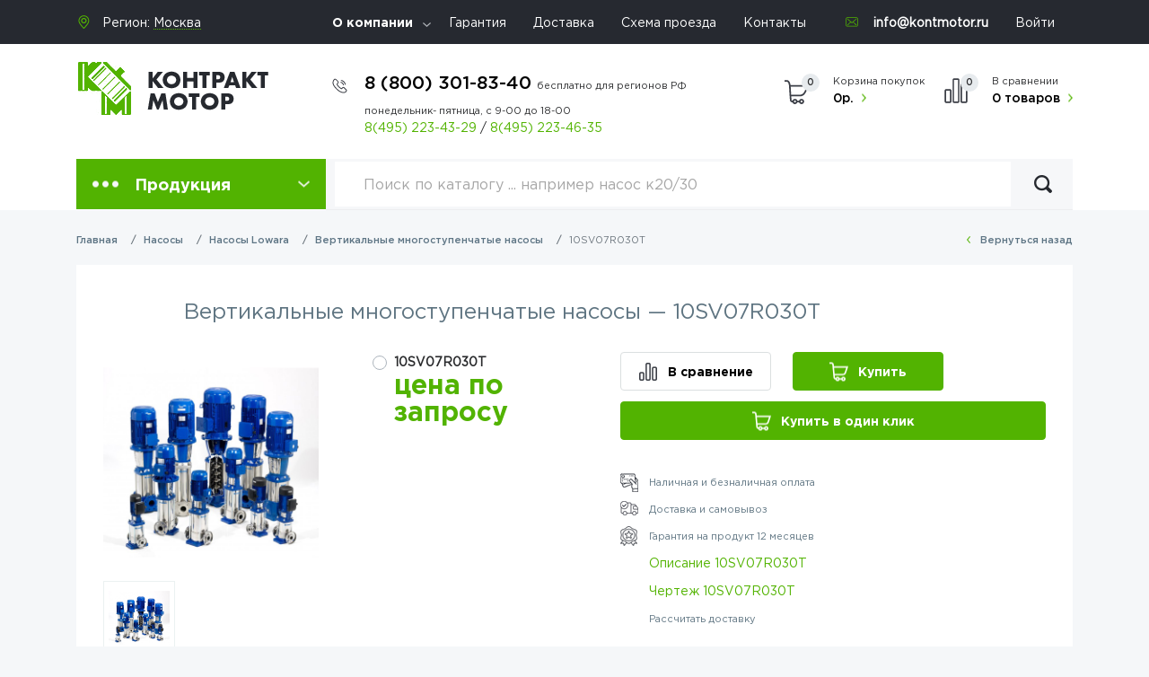

--- FILE ---
content_type: text/html; charset=UTF-8
request_url: https://kontmotor.ru/product/10sv07r030t-12381
body_size: 13448
content:
<!DOCTYPE html><html
lang="ru"><head><meta
charset="utf-8"><meta
http-equiv="X-UA-Compatible" content="IE=edge"><meta
name="viewport" content="width=device-width, initial-scale=1"><meta
name="csrf-token" content="TXC4wcjdC89bQi1iWPcQcGwFrKZhB0JuspH2gkkG"><base
href="https://kontmotor.ru"><title>Купить вертикальные многоступенчатые насосы 10SV07R030T | 10SV07R030T двигатель - 3.0 кВт, подача - 5-14 м3/ч, напор - 78-40 м оптом и в розницу</title><meta
name="keywords" content="Вертикальные многоступенчатые насосы,10SV07R030T,10SV" /><meta
name="description" content="У нас вы всегда можете купить вертикальные многоступенчатые насосы 10SV07R030T по выгодной цене.Вертикальные многоступенчатые насосы 10SV07R030T имеет следующие характеристики: двигатель - 3.0 кВт, подача - 5-14 м3/ч, напор - 78-40 м, t - -30... 120 °C" /><link
rel="canonical" href="https://kontmotor.ru/product/10sv07r030t-12381" /> <script type="application/ld+json">{"@context":"https:\/\/schema.org\/","@type":"Product","name":"\u0412\u0435\u0440\u0442\u0438\u043a\u0430\u043b\u044c\u043d\u044b\u0435 \u043c\u043d\u043e\u0433\u043e\u0441\u0442\u0443\u043f\u0435\u043d\u0447\u0430\u0442\u044b\u0435 \u043d\u0430\u0441\u043e\u0441\u044b \u2014  10SV07R030T","image":["https:\/\/kontmotor.ru\/storage\/products\/10SV.jpg"],"sku":"10SV07R030T","mpn":12381,"description":"<h2>\r\n\t\u0412\u0415\u0420\u0422\u0418\u041a\u0410\u041b\u042c\u041d\u042b\u0415 \u041c\u041d\u041e\u0413\u041e\u0421\u0422\u0423\u041f\u0415\u041d\u0427\u0410\u0422\u042b\u0415 \u041d\u0410\u0421\u041e\u0421\u042b 10SV<\/h2>\r\n<p>\r\n\t\u0412\u0435\u0440\u0442\u0438\u043a\u0430\u043b\u044c\u043d\u044b\u0435 \u043c\u043d\u043e\u0433\u043e\u0441\u0442\u0443\u043f\u0435\u043d\u0447\u0430\u0442\u044b\u0435&nbsp; \u043d\u0430\u0441\u043e\u0441\u044b \u041a\u043e\u043c\u043f\u0430\u043d\u0438\u0438 Lowara \u0441\u0435\u0440\u0438\u0438 <strong>10SV<\/strong>- \u044d\u0442\u043e \u043d\u0430\u0441\u043e\u0441\u044b \u0441 \u043d\u043e\u0440\u043c\u0430\u043b\u044c\u043d\u044b\u043c \u0432\u0441\u0430\u0441\u044b\u0432\u0430\u043d\u0438\u0435\u043c,&nbsp; \u043a\u043e\u043c\u043f\u043b\u0435\u043a\u0442\u0443\u044e\u0442\u0441\u044f&nbsp; \u0441\u0442\u0430\u043d\u0434\u0430\u0440\u0442\u043d\u044b\u043c \u044d\u043b\u0435\u043a\u0442\u0440\u043e\u0434\u0432\u0438\u0433\u0430\u0442\u0435\u043b\u0435\u043c.<\/p>\r\n<p>\r\n\t\u0413\u0438\u0434\u0440\u0430\u0432\u043b\u0438\u0447\u0435\u0441\u043a\u0430\u044f \u0447\u0430\u0441\u0442\u044c&nbsp; \u0440\u0430\u0441\u043f\u043e\u043b\u043e\u0436\u0435\u043d\u0430 \u043c\u0435\u0436\u0434\u0443 \u0432\u0435\u0440\u0445\u043d\u0435\u0439 \u043a\u0440\u044b\u0448\u043a\u043e\u0439 \u0438 \u043a\u043e\u0440\u043f\u0443\u0441\u043e\u043c \u043d\u0430\u0441\u043e\u0441\u0430 \u0438&nbsp; \u043a\u0440\u0435\u043f\u0438\u0442\u0441\u044f \u043f\u0440\u0438 \u043f\u043e\u043c\u043e\u0449\u0438&nbsp; \u0431\u043e\u043b\u0442\u043e\u0432. \u041a\u043e\u0440\u043f\u0443\u0441\u0430 \u043d\u0430\u0441\u043e\u0441\u043e\u0432&nbsp; \u043c\u043e\u0433\u0443\u0442 \u0431\u044b\u0442\u044c \u0438\u0437\u0433\u043e\u0442\u043e\u0432\u043b\u0435\u043d\u044b&nbsp; \u0432 \u0440\u0430\u0437\u043b\u0438\u0447\u043d\u043e\u043c \u0438\u0441\u043f\u043e\u043b\u043d\u0435\u043d\u0438\u0438 \u0438 \u0441 \u0440\u0430\u0437\u043d\u044b\u043c\u0438 \u0442\u0438\u043f\u0430\u043c\u0438 \u043f\u043e\u0434\u043a\u043b\u044e\u0447\u0435\u043d\u0438\u0439.<\/p>\r\n<p>\r\n\t\u042d\u0442\u043e\u0442 \u043c\u043e\u0434\u0435\u043b\u044c\u043d\u044b\u0439 \u0440\u044f\u0434 \u043e\u0442\u043b\u0438\u0447\u0430\u0435\u0442\u0441\u044f \u0432\u044b\u0441\u043e\u043a\u043e\u0439 \u043d\u0430\u0434\u0435\u0436\u043d\u043e\u0441\u0442\u044c\u044e \u0438 \u043f\u0440\u043e\u0441\u0442\u043e\u0442\u043e\u0439 \u0432 \u043e\u0431\u0441\u043b\u0443\u0436\u0438\u0432\u0430\u043d\u0438\u0438. \u0417\u0430\u043c\u0435\u043d\u0430 \u0442\u043e\u0440\u0446\u0435\u0432\u044b\u0445 \u0443\u043f\u043b\u043e\u0442\u043d\u0435\u043d\u0438\u0439 \u043f\u0440\u043e\u0438\u0437\u0432\u043e\u0434\u0438\u0442\u0441\u044f \u0431\u0435\u0437 \u0434\u0435\u043c\u043e\u043d\u0442\u0430\u0436\u0430 \u0434\u0432\u0438\u0433\u0430\u0442\u0435\u043b\u044f.<\/p>\r\n<p>\r\n\t&nbsp;<\/p>\r\n<p>\r\n\t\u041d\u0430\u0441\u043e\u0441\u044b \u0442\u0438\u043f\u0430 <strong>10VS <\/strong>&nbsp;\u043f\u0440\u0438\u0433\u043e\u0434\u043d\u044b \u0434\u043b\u044f&nbsp; \u043f\u0435\u0440\u0435\u043a\u0430\u0447\u0438\u0432\u0430\u043d\u0438\u044f \u043f\u0438\u0442\u044c\u0435\u0432\u043e\u0439 \u0432\u043e\u0434\u044b \u0432 \u0438\u0441\u043f\u043e\u043b\u043d\u0435\u043d\u0438\u0438 <strong>F, T, R, N<\/strong> \u0438 \u0438\u043c\u0435\u044e\u0442 \u0441\u043e\u043e\u0442\u0432\u0435\u0442\u0441\u0442\u0432\u0443\u044e\u0449\u0438\u0435 \u0441\u0435\u0440\u0442\u0438\u0444\u0438\u043a\u0430\u0442\u044b. \u0421\u0415\u0420\u0418\u042f&nbsp; <strong>10SV- <\/strong>\u0420\u0430\u0431\u043e\u0447\u0430\u044f \u0447\u0430\u0441\u0442\u044c \u043d\u0430\u0441\u043e\u0441\u043e\u0432&nbsp; \u043f\u043e\u043b\u043d\u043e\u0441\u0442\u044c\u044e&nbsp; \u0438\u0437 \u043d\u0435\u0440\u0436\u0430\u0432\u0435\u044e\u0449\u0435\u0439 \u0441\u0442\u0430\u043b\u0438:<\/p>\r\n<h3>\r\n\t\u0412\u0438\u0434\u044b \u0438\u0441\u043f\u043e\u043b\u043d\u0435\u043d\u0438\u044f \u043d\u0430\u0441\u043e\u0441\u043e\u0432:<\/h3>\r\n<ul class=\"spisok\">\r\n\t<li>\r\n\t\t\u041c\u0430\u043a\u0441\u0438\u043c\u0430\u043b\u044c\u043d\u0430\u044f <strong>\u043f\u0440\u043e\u0438\u0437\u0432\u043e\u0434\u0438\u0442\u0435\u043b\u044c\u043d\u043e\u0441\u0442\u044c<\/strong> \u043d\u0430\u0441\u043e\u0441\u043e\u0432 \u0441\u0435\u0440\u0438\u0438 <strong>10SV<\/strong> \u0434\u043e <strong>14 \u043c3\/\u0447<\/strong><\/li>\r\n\t<li>\r\n\t\t<strong>\u041d\u0430\u043f\u043e\u0440<\/strong> \u0434\u043e <strong>241 \u043c<\/strong>.<\/li>\r\n\t<li>\r\n\t\t<strong>\u0422\u0435\u043c\u043f\u0435\u0440\u0430\u0442\u0443\u0440\u0430<\/strong> \u043f\u0435\u0440\u0435\u043a\u0430\u0447\u0438\u0432\u0430\u0435\u043c\u043e\u0439 \u0441\u0440\u0435\u0434\u044b \u0434\u043b\u044f \u0441\u0442\u0430\u043d\u0434\u0430\u0440\u0442\u043d\u043e\u0433\u043e&nbsp; \u0438\u0441\u043f\u043e\u043b\u043d\u0435\u043d\u0438\u044f&nbsp; \u043e\u0442 -<strong>30&deg;C<\/strong><strong> \u0434\u043e +120&deg;C<\/strong><\/li>\r\n\t<li>\r\n\t\t<strong>\u0420\u0430\u0431\u043e\u0447\u0435\u0435 \u0434\u0430\u0432\u043b\u0435\u043d\u0438\u0435<\/strong> \u0443&nbsp; \u043c\u043e\u0434\u0435\u043b\u044c\u043d\u043e\u0433\u043e \u0440\u044f\u0434\u0430 <strong>10SV<\/strong> \u043e\u0442&nbsp; <strong>16<\/strong> \u0434\u043e<strong> 25<\/strong>&nbsp; \u0431\u0430\u0440 \u0432 \u0437\u0430\u0432\u0438\u0441\u0438\u043c\u043e\u0441\u0442\u0438 \u043e\u0442 \u0442\u0438\u043f\u0430 \u0444\u043b\u0430\u043d\u0446\u0430.\r\n\t\t<ul class=\"spisok\">\r\n\t\t\t<li>\r\n\t\t\t\t<strong>F <\/strong>- \u043a\u0440\u0443\u0433\u043b\u044b\u0435 \u0444\u043b\u0430\u043d\u0446\u044b,&nbsp; \u043f\u0430\u0442\u0440\u0443\u0431\u043a\u0438 \u0440\u0430\u0441\u043f\u043e\u043b\u043e\u0436\u0435\u043d\u044b \u043d\u0430 \u043e\u0434\u043d\u043e\u0439 \u043b\u0438\u043d\u0438\u0438 (&laquo;\u0438\u043d-\u043b\u0430\u0439\u043d&raquo;)<\/li>\r\n\t\t\t<li>\r\n\t\t\t\t<strong>T <\/strong>- \u043e\u0432\u0430\u043b\u044c\u043d\u044b\u0435 \u0444\u043b\u0430\u043d\u0446\u044b, \u0432\u0441\u0430\u0441\u044b\u0432\u0430\u044e\u0449\u0438\u0439 \u0438 \u043d\u0430\u043f\u043e\u0440\u043d\u044b\u0439 \u043f\u0430\u0442\u0440\u0443\u0431\u043a\u0438 \u0440\u0430\u0441\u043f\u043e\u043b\u043e\u0436\u0435\u043d\u044b \u043d\u0430 \u043e\u0434\u043d\u043e\u0439 \u043b\u0438\u043d\u0438\u0438 (&laquo;\u0438\u043d-\u043b\u0430\u0439\u043d&raquo;)<\/li>\r\n\t\t\t<li>\r\n\t\t\t\t<strong>R - <\/strong>\u043a\u0440\u0443\u0433\u043b\u044b\u0435 \u0444\u043b\u0430\u043d\u0446\u044b, \u043d\u0430\u043f\u043e\u0440\u043d\u044b\u0439 \u043f\u0430\u0442\u0440\u0443\u0431\u043e\u043a \u0440\u0430\u0441\u043f\u043e\u043b\u043e\u0436\u0435\u043d \u043d\u0430\u0434 \u0432\u0441\u0430\u0441\u044b\u0432\u0430\u044e\u0449\u0438\u043c, \u0441 4 \u0440\u0435\u0433\u0443\u043b\u0438\u0440\u0443\u044e\u0449\u0438\u043c\u0438\u0441\u044f \u043f\u043e\u0437\u0438\u0446\u0438\u044f\u043c\u0438<\/li>\r\n\t\t\t<li>\r\n\t\t\t\t<strong>N - <\/strong>&nbsp;\u043a\u0440\u0443\u0433\u043b\u044b\u0435 \u0444\u043b\u0430\u043d\u0446\u044b, \u0432\u0441\u0430\u0441\u044b\u0432\u0430\u044e\u0449\u0438\u0439 \u0438 \u043d\u0430\u043f\u043e\u0440\u043d\u044b\u0439 \u043f\u0430\u0442\u0440\u0443\u0431\u043a\u0438 \u0440\u0430\u0441\u043f\u043e\u043b\u043e\u0436\u0435\u043d\u044b \u043d\u0430 \u043e\u0434\u043d\u043e\u0439 \u043b\u0438\u043d\u0438\u0438 (&laquo;\u0438\u043d-\u043b\u0430\u0439\u043d&raquo;)<\/li>\r\n\t\t\t<li>\r\n\t\t\t\t<strong>V-<\/strong>&nbsp; \u043c\u0443\u0444\u0442\u044b \u0442\u0438\u043f\u0430 Victaulic, \u0432\u0441\u0430\u0441\u044b\u0432\u0430\u044e\u0449\u0438\u0439 \u0438 \u043d\u0430\u043f\u043e\u0440\u043d\u044b\u0439 \u043f\u0430\u0442\u0440\u0443\u0431\u043a\u0438 \u0440\u0430\u0441\u043f\u043e\u043b\u043e\u0436\u0435\u043d\u044b \u043d\u0430 \u043e\u0434\u043d\u043e\u0439 \u043b\u0438\u043d\u0438\u0438 (&laquo;\u0438\u043d-\u043b\u0430\u0439\u043d&raquo;)<\/li>\r\n\t\t\t<li>\r\n\t\t\t\t<strong>C-<\/strong> \u043c\u0443\u0444\u0442\u044b \u0442\u0438\u043f\u0430 Clamp (DIN 32676), \u0432\u0441\u0430\u0441\u044b\u0432\u0430\u044e\u0449\u0438\u0439 \u0438 \u043d\u0430\u043f\u043e\u0440\u043d\u044b\u0439 \u043f\u0430\u0442\u0440\u0443\u0431\u043a\u0438 \u0440\u0430\u0441\u043f\u043e\u043b\u043e\u0436\u0435\u043d\u044b \u043d\u0430 \u043e\u0434\u043d\u043e\u0439 \u043b\u0438\u043d\u0438\u0438 (&laquo;\u0438\u043d-\u043b\u0430\u0439\u043d&raquo;)<\/li>\r\n\t\t\t<li>\r\n\t\t\t\t<strong>K-<\/strong>&nbsp; \u0440\u0435\u0437\u044c\u0431\u043e\u0432\u044b\u0435 \u043c\u0443\u0444\u0442\u044b (DIN 11851), \u0432\u0441\u0430\u0441\u044b\u0432\u0430\u044e\u0449\u0438\u0439 \u0438 \u043d\u0430\u043f\u043e\u0440\u043d\u044b\u0439 \u043f\u0430\u0442\u0440\u0443\u0431\u043a\u0438 \u0440\u0430\u0441\u043f\u043e\u043b\u043e\u0436\u0435\u043d\u044b \u043d\u0430 \u043e\u0434\u043d\u043e\u0439 \u043b\u0438\u043d\u0438\u0438 (&laquo;\u0438\u043d-\u043b\u0430\u0439\u043d&raquo;)<\/li>\r\n\t\t<\/ul>\r\n\t<\/li>\r\n<\/ul>\r\n","review":{"@type":"Review","reviewRating":{"@type":"Rating","ratingValue":"5","bestRating":"5"},"author":{"@type":"Person","name":"Dmitrii"}},"aggregateRating":{"@type":"AggregateRating","ratingValue":4.8,"reviewCount":857},"shippingDetails":{"@type":"OfferShippingDetails","shippingRate":{"@type":"MonetaryAmount","value":1000,"currency":"RUB"},"shippingDestination":{"@type":"DefinedRegion","addressCountry":"RU"},"deliveryTime":{"@type":"ShippingDeliveryTime","handlingTime":{"@type":"QuantitativeValue","minValue":0,"maxValue":1,"unitCode":"DAY"},"transitTime":{"@type":"QuantitativeValue","minValue":1,"maxValue":5,"unitCode":"DAY"}}},"offers":[{"@type":"Offer","url":"https:\/\/kontmotor.ru\/product\/10sv07r030t-12381","priceCurrency":"RUB","price":0,"priceValidUntil":"2026-01-19","itemCondition":"https:\/\/schema.org\/UsedCondition","availability":"https:\/\/schema.org\/InStock"}],"hasMerchantReturnPolicy":{"@type":"MerchantReturnPolicy","applicableCountry":"RUB","returnPolicyCategory":"https:\/\/schema.org\/MerchantReturnFiniteReturnWindow","merchantReturnDays":60,"returnMethod":"https:\/\/schema.org\/ReturnByMail","returnFees":"https:\/\/schema.org\/ReturnShippingFees","returnShippingFeesAmount":{"@type":"MonetaryAmount","value":1000,"currency":"RUB"}}}</script> <link
href="/css/font.css" rel="stylesheet" async><link
href="/css/app.min.css" rel="stylesheet" async> <script src="/js/intersection-observer.js" async></script> <link
href="/favicon.ico" rel="icon"          type="image/x-icon" /><link
href="/favicon.ico" rel="shortcut icon" type="image/x-icon" /><link
rel="apple-touch-icon" sizes="120x120" href="/favicon.png">
 <script type="text/javascript" async rel="preconnect">dashamail=window.dashamail||function(){dashamail.queue.push(arguments);};dashamail.queue=dashamail.queue||[];dashamail('create');</script> <script src="https://directcrm.dashamail.com/scripts/v2/tracker.js" async rel="preconnect"></script>  <script type="text/javascript">var _tmr=window._tmr||(window._tmr=[]);_tmr.push({id:"3382245",type:"pageView",start:(new Date()).getTime()});(function(d,w,id){if(d.getElementById(id))return;var ts=d.createElement("script");ts.type="text/javascript";ts.async=true;ts.id=id;ts.src="https://top-fwz1.mail.ru/js/code.js";var f=function(){var s=d.getElementsByTagName("script")[0];s.parentNode.insertBefore(ts,s);};if(w.opera=="[object Opera]"){d.addEventListener("DOMContentLoaded",f,false);}else{f();}})(document,window,"tmr-code");</script> <noscript><div><img
src="https://top-fwz1.mail.ru/counter?id=3382245;js=na" style="position:absolute;left:-9999px;" alt="Top.Mail.Ru" /></div></noscript></head><body><header
class="header"><div
class="head-top"><div
class="container"><div
class="row"><div
class="col-lg-3"><div
class="sity-sel">
Регион: <select
class="region" data-jcf='{"wrapNative": false, "wrapNativeOnMobile": false}'><option
value="moskva">Москва</option><option
value="moskva-oblast">Московская область</option>  </select></div></div><div
class="col-lg-6">
<noindex><ul
class="top-nav"><li
class="has-menu">
<a
href="/page/o-kompanii">О компании</a><ul><li>
<a
href="/page/faq">Вопросы и Ответы</a></li><li>
<a
href="/news/">Новости</a></li><li>
<a
href="/articles/">Статьи</a></li><li>
<a
href="/page/nashi-sertifikaty">Наши сертификаты</a></li><li>
<a
href="/page/sertifikaty">Дилерские сертификаты</a></li><li>
<a
href="/page/vakansii">Вакансии</a></li><li>
<a
href="/page/rekvizity/">Реквизиты</a></li><li>
<a
href="/page/payments/">Способы оплаты</a></li></ul></li><li><a
href="/page/garantii">Гарантия</a></li><li><a
href="/page/dostavka">Доставка</a></li><li><a
href="/page/contacts" onclick="ym(10000, 'reachGoal', 'target'); return true ">Схема проезда</a></li><li><a
href="/page/contacts" onclick="ym(10000, 'reachGoal', 'target'); return true ">Контакты</a></li></ul>
</noindex></div><div
class="col-lg-3">
<noindex><ul
class="top-nav"><li><div
class="email"><a
href="mailto:info@kontmotor.ru"> info@kontmotor.ru</a></div></li><li><a
href="https://kontmotor.ru/login">Войти</a></li></ul>
</noindex></div></div></div></div><div
class="head-mdl"><div
class="container"><div
class="row"><div
class="col-lg-3 col-md-12 col-sm-4 col-5">
<a
href="/" class="logo"><img
src="images/logo.png" alt=""></a></div><div
class="col-lg-9 col-md-12 col-sm-8 col-7"><div
class="head-in"><div
class="phone"><div
class="nums">
<a
href="tel:+78003018340">8 (800) 301-83-40 <span
class="time-h">бесплатно для регионов РФ</span></a></div>
<span
class="time">
понедельник- пятница, с 9-00 до 18-00
</span>
<span
class="dop-phone">
<a
href="tel:+74952234329">8(495) 223-43-29</a>
<span
class="sep">/</span>
<a
href="tel:+74952234635">8(495) 223-46-35</a>
</span></div><div
class="right-head">
<a
class="cart"> <span
class="qty">0</span> <span>Корзина покупок</span> <strong>0р.</strong> </a>
<a
class="compare"> <span
class="qty">0</span> <span>В сравнении</span> <strong>0 товаров</strong> </a></div>
<button
class="nav-ico">
<span></span>
<span></span>
<span></span>
</button><div
class="backdrop"></div></div></div></div></div></div><div
class="head-btm"><div
class="container"><div
class="menu-box">
<button
class="drop-btn" type="button" id="dropdownMenuButton" data-toggle="dropdown" aria-haspopup="true" aria-expanded="false">Продукция</button><div
class="dropdown-menu" aria-labelledby="dropdownMenuButton"><ul
class="drop-list"><li> <a
href="https://kontmotor.ru/category/elektrodvigateli">Электродвигатели</a><div
class="drop"><div
class="drop-inner"> <noindex><ul><li><a
href="https://kontmotor.ru/category/obschepromyshlennye">Общепромышленные электродвигатели</a></li><li><a
href="https://kontmotor.ru/category/vzryvozaschischennye">Взрывозащищенные электродвигатели</a></li><li><a
href="https://kontmotor.ru/category/kranovye">Крановые электродвигатели</a></li><li><a
href="https://kontmotor.ru/category/odnofaznye">Однофазные электродвигатели</a></li><li><a
href="https://kontmotor.ru/category/siemens">Электродвигатели Siemens</a></li><li><a
href="https://kontmotor.ru/category/dvigateliome">Общепромышленные электродвигатели  OME</a></li><li><a
href="https://kontmotor.ru/category/standart-din">Общепромышленные электродвигатели стандарта DIN</a></li><li><a
href="https://kontmotor.ru/category/s-tormozom">Электродвигатели с тормозом</a></li><li><a
href="https://kontmotor.ru/category/so-stepenyu-zaschity-ip23">Электродвигатели со степенью защиты IP23</a></li><li><a
href="https://kontmotor.ru/category/mnogoskorostnye">Многоскоростные электродвигатели</a></li><li><a
href="https://kontmotor.ru/category/povish-skolgenie">Электродвигатели с повышенным скольжением</a></li><li><a
href="https://kontmotor.ru/category/visokovoltnie">Высоковольтные электродвигатели</a></li><li><a
href="https://kontmotor.ru/category/s-udlinennym-valom">Электродвигатели с удлиненным валом</a></li><li><a
href="https://kontmotor.ru/category/rolgangovye">Рольганговые электродвигатели</a></li><li><a
href="https://kontmotor.ru/category/franklin">Электродвигатели Franklin (погружные)</a></li><li><a
href="https://kontmotor.ru/category/transformatornye-elektrodvigateli">Электродвигатели для охлаждения трансформаторов</a></li><li><a
href="https://kontmotor.ru/category/ptichnye-elektrodvigateli">Электродвигатели для привода осевых вентиляторов (птичники)</a></li><li><a
href="https://kontmotor.ru/category/bloki-nezavisimogo-ohlazhdeniya-elektrodvigatelej">Блоки независимого охлаждения электродвигателей</a></li><li><a
href="https://kontmotor.ru/category/postoyannogo-toka">Электродвигатели постоянного тока</a></li></ul> </noindex></div></div></li><li> <a
href="https://kontmotor.ru/category/nasosy">Насосы</a><div
class="drop"><div
class="drop-inner"> <noindex><ul><li><a
href="https://kontmotor.ru/category/konsolnye">Консольные насосы (К)</a></li><li><a
href="https://kontmotor.ru/category/konsolnomonoblochnye">Консольно-моноблочные насосы (КМ)</a></li><li><a
href="https://kontmotor.ru/category/tsirkulyatsionnye-nasosy-lm">Циркуляционные насосы (ЛМ)</a></li><li><a
href="https://kontmotor.ru/category/tsirkulyatsionnye-nasosy-kml">Циркуляционные насосы (КМЛ)</a></li><li><a
href="https://kontmotor.ru/category/tsirkulyatsionnye">Циркуляционные насосы (ЦНЛ)</a></li><li><a
href="https://kontmotor.ru/category/gorizontalnye">Горизонтальные насосы (Д, 1Д, 4Д)</a></li><li><a
href="https://kontmotor.ru/category/gorizontalnyeddv">Горизонтальные насосы двустороннего входа VIPOM</a></li><li><a
href="https://kontmotor.ru/category/gorizontalnie-mnogostupenchatie-nasosi">Горизонтальные многоступенчатые насосы (ЦН)</a></li><li><a
href="https://kontmotor.ru/category/sektsionnye">Секционные насосы (ЦНС, ЦНСГ)</a></li><li><a
href="https://kontmotor.ru/category/sektsionnye-vertikalnye">Секционные насосы вертикальные (ЦНС, ЦНСГ ЦВС)</a></li><li><a
href="https://kontmotor.ru/category/pogruzhnye">Скважинные насосы (ЭЦВ)</a></li><li><a
href="https://kontmotor.ru/category/drenaznue">Дренажные погружные насосы ГНОМ</a></li><li><a
href="https://kontmotor.ru/category/drenazhnye-samovsasyvayuschie-poverhnostnye-nasosy-ans">Дренажные поверхностные насосы (АНС, С)</a></li><li><a
href="https://kontmotor.ru/category/vihrevye">Вихревые насосы (ВК, ВКС)</a></li><li><a
href="https://kontmotor.ru/category/fekalnye">Фекальные насосы  (сточно-массные СМ)</a></li><li><a
href="https://kontmotor.ru/category/fekalnopogruzhnye">Фекально-погружные насосы (НПК, ЦМК, ЦМФ)</a></li><li><a
href="https://kontmotor.ru/category/fekalnye-stochnodinamicheskie-nasosy">Фекальные насосы  (сточно-динамические СД, СДВ)</a></li><li><a
href="https://kontmotor.ru/category/maslo">Маслонасосы (шестеренные насосы Ш, НМШ, НМШФ)</a></li><li><a
href="https://kontmotor.ru/category/bitumnye-nasosy">Битумные насосы (ДС, НМШГ)</a></li><li><a
href="https://kontmotor.ru/category/kondensatnye">Конденсатные насосы (КС, КСВ)</a></li><li><a
href="https://kontmotor.ru/category/neftyanye">Нефтяные насосы (НК, НПС, ЦН, НДв, НДс, К, КМ, 4НК, 5НК, 6НК, ПДН)</a></li><li><a
href="https://kontmotor.ru/category/vakuumnye">Вакуумные насосы (АВЗ, ВВН, НВР, НВЗ)</a></li><li><a
href="https://kontmotor.ru/category/benzinovye">Бензиновые насосы (АСВН, СВН, АСЦЛ, СЦЛ, СЦН)</a></li><li><a
href="https://kontmotor.ru/category/pitatelnye">Питательные насосы (ПЭ, АН, ЦВК)</a></li><li><a
href="https://kontmotor.ru/category/peskovye">Песковые насосы (ПВП, ПРПВ, ПР, ПБ)</a></li><li><a
href="https://kontmotor.ru/category/pischevye">Пищевые насосы (ОНЦ, СНЦ, СНЦЕ)</a></li><li><a
href="https://kontmotor.ru/category/germetichnye">Герметичные насосы (ЦГ)</a></li><li><a
href="https://kontmotor.ru/category/vintovye">Винтовые насосы (А, Н, ВГ)</a></li><li><a
href="https://kontmotor.ru/category/dozirovochnye-nasosy">Дозировочные насосы</a></li><li><a
href="https://kontmotor.ru/category/parovye">Паровые насосы (ПДВ, ПДГ)</a></li><li><a
href="https://kontmotor.ru/category/himicheskie">Химические насосы (Х, АХ, ХО)</a></li><li><a
href="https://kontmotor.ru/category/hm-i-hms">Химические насосы (ХМ, ХМС)</a></li><li><a
href="https://kontmotor.ru/category/spetsialnye">Специальные насосы (НКу, КГВ)</a></li><li><a
href="https://kontmotor.ru/category/nasosnye-stantsii">Насосные станции</a></li><li><a
href="https://kontmotor.ru/category/grundfos">Насосы Grundfos</a></li><li><a
href="https://kontmotor.ru/category/calpeda">Насосы Calpeda</a></li><li><a
href="https://kontmotor.ru/category/pedrollo">Насосы Pedrollo</a></li><li><a
href="https://kontmotor.ru/category/lowara">Насосы Lowara</a></li><li><a
href="https://kontmotor.ru/category/wilo">Насосы WILO</a></li><li><a
href="https://kontmotor.ru/category/nasosy-cnp">Насосы CNP</a></li><li><a
href="https://kontmotor.ru/category/aksessuary">Аксессуары</a></li></ul> </noindex></div></div></li><li> <a
href="https://kontmotor.ru/category/ventilyatory">Вентиляторы</a><div
class="drop"><div
class="drop-inner"> <noindex><ul><li><a
href="https://kontmotor.ru/category/tsentrobezhnye-nizkogo-davleniya">Радиальные вентиляторы низкого давления</a></li><li><a
href="https://kontmotor.ru/category/tsentrobezhnye-srednego-davleniya">Радиальные вентиляторы среднего давления</a></li><li><a
href="https://kontmotor.ru/category/radialnye-vysokogo-davleniya">Радиальные вентиляторы высокого давления</a></li><li><a
href="https://kontmotor.ru/category/radialnye-pylevye">Пылевые вентиляторы</a></li><li><a
href="https://kontmotor.ru/category/kryshnye">Крышные вентиляторы</a></li><li><a
href="https://kontmotor.ru/category/osevye">Осевые вентиляторы</a></li><li><a
href="https://kontmotor.ru/category/dymoudalenie">Вентиляторы для дымоудаления</a></li><li><a
href="https://kontmotor.ru/category/dymososy">Дымососы</a></li><li><a
href="https://kontmotor.ru/category/vibroizolyatory">Виброизоляторы</a></li><li><a
href="https://kontmotor.ru/category/osevye-ventilyatory-podpora">Осевые вентиляторы подпора</a></li></ul> </noindex></div></div></li><li> <a
href="https://kontmotor.ru/category/avtomatika">Автоматика</a><div
class="drop"><div
class="drop-inner"> <noindex><ul><li><a
href="https://kontmotor.ru/category/chastotnye-preobrazovateli">Частотные преобразователи</a></li><li><a
href="https://kontmotor.ru/category/enkoders">Энкодеры</a></li><li><a
href="https://kontmotor.ru/category/ustrojstva-plavnogo-puska">Устройства плавного пуска</a></li><li><a
href="https://kontmotor.ru/category/azd">Модульная автоматика</a></li><li><a
href="https://kontmotor.ru/category/stantsii-upravleniya-i-zaschity">Станции управления и защиты</a></li></ul> </noindex></div></div></li><li> <a
href="https://kontmotor.ru/category/motor-reduktor">Мотор-редукторы</a><div
class="drop"><div
class="drop-inner"> <noindex><ul><li><a
href="https://kontmotor.ru/category/chervyachnie-motror-reduktori">Червячные</a></li><li><a
href="https://kontmotor.ru/category/Soosno-cilindricheskie-motror-reduktori">Соосно-цилиндрические</a></li><li><a
href="https://kontmotor.ru/category/konichesko-cilindricheskie-motror-reduktori">Коническо-цилиндрические</a></li><li><a
href="https://kontmotor.ru/category/Plosko-cilindricheskie-motror-reduktori">Плоско-цилиндрические</a></li><li><a
href="https://kontmotor.ru/category/planetarnie-motror-reduktori">Планетарные</a></li></ul> </noindex></div></div></li><li> <a
href="https://kontmotor.ru/category/teplotehnika">Теплотехника</a><div
class="drop"><div
class="drop-inner"> <noindex><ul><li><a
href="https://kontmotor.ru/category/vodopodogrevateli">Водоподогреватели</a></li><li><a
href="https://kontmotor.ru/category/kalorifery">Калориферы</a></li></ul> </noindex></div></div></li><li> <a
href="https://kontmotor.ru/category/vibrooborudovanie">Виброоборудование</a><div
class="drop"><div
class="drop-inner"> <noindex><ul><li><a
href="https://kontmotor.ru/category/glubinnye">Глубинные вибраторы (ИВ, ЭВ)</a></li><li><a
href="https://kontmotor.ru/category/obschego-naznacheniya">Вибраторы площадочные  (ИВ, ЭВ)</a></li><li><a
href="https://kontmotor.ru/category/vibrosita">Вибросита</a></li><li><a
href="https://kontmotor.ru/category/vibropogruzhateli">Вибропогружатели</a></li><li><a
href="https://kontmotor.ru/category/Vibrorejki">Виброрейки</a></li><li><a
href="https://kontmotor.ru/category/vibrostoly">Вибростолы</a></li><li><a
href="https://kontmotor.ru/category/vibropliti">Виброплиты</a></li></ul> </noindex></div></div></li><li> <a
href="https://kontmotor.ru/category/homuty">Хомуты ремонтные</a><div
class="drop"><div
class="drop-inner"> <noindex><ul><li><a
href="https://kontmotor.ru/category/homut-remontnyj-dvuhstoronnij-shtampovannyj-stal-20">Хомут ремонтный двухсторонний штампованный (сталь 20)</a></li><li><a
href="https://kontmotor.ru/category/homut-remontnyj-odnostoronnij-nerzhaveyuschij-svertnaya-mufra">Хомут ремонтный односторонний нержавеющий (свертная муфта)</a></li><li><a
href="https://kontmotor.ru/category/chugun">Хомут ремонтный двухсоставной (чугун)</a></li><li><a
href="https://kontmotor.ru/category/mufty-soedinitelnye-drk">Муфты соединительные ДРК</a></li><li><a
href="https://kontmotor.ru/category/mufty-soedinitelnye-flantsevye-pfrk">Муфты соединительные фланцевые ПФРК</a></li><li><a
href="https://kontmotor.ru/category/homuty-ekko-fiks">Хомуты ЭККО ФИКС</a></li><li><a
href="https://kontmotor.ru/category/homuty-ekko-clip">Хомуты ЭККО КЛИП</a></li><li><a
href="https://kontmotor.ru/category/homut-remontnyj-stalnoj-otsinkovannyj-tipa-krab">Хомут ремонтный стальной оцинкованный типа Краб</a></li></ul> </noindex></div></div></li></ul></div></div><div
class="search"><form
action="https://kontmotor.ru/search" method="get">
<input
type="hidden" name="searchid" value="2380211"/>
<input
type="hidden" name="l10n" value="ru"/>
<input
type="hidden" name="reqenc" value=""/><style type="text/css">.ya-page_js_yes .ya-site-form_inited_no{display:none}</style> <script type="text/javascript">(function(w,d,c){var s=d.createElement('script'),h=d.getElementsByTagName('script')[0],e=d.documentElement;if((' '+e.className+' ').indexOf(' ya-page_js_yes ')===-1){e.className+=' ya-page_js_yes';}s.type='text/javascript';s.async=true;s.charset='utf-8';s.src=(d.location.protocol==='https:'?'https:':'http:')+'//site.yandex.net/v2.0/js/all.js';h.parentNode.insertBefore(s,h);(w[c]||(w[c]=[])).push(function(){Ya.Site.Form.init()})})(window,document,'yandex_site_callbacks');</script> <div
class="form-group"><input
type="search" name="text" placeholder="Поиск по каталогу ... например насос к20/30" value="" class="form-control"></div>
<button
class="search-btn" onclick="this.form.submit();"></button></form></div></div></div></header><div
class="sticky-header"><div
class="container"><div
class="row"><div
class="col-lg-4"><ul
class="top-nav"><li><div
class="email"><a
href="mailto:info@kontmotor.ru"> info@kontmotor.ru</a></div></li></ul></div><div
class="col-lg-5"><div
class="phone"><div
class="nums"><a
href="tel:+78003018340">8 (800) 301-83-40</a>
<span
class="sep">/</span>
<a
href="tel:+74952234329">8(495) 223-43-29</a></div></div></div><div
class="col-lg-3"><div
class="right-head">
<a
class="cart"> <span
class="qty">0</span> </a>
<a
class="compare"> <span
class="qty">0</span> </a></div></div></div></div></div><main
class="main"><div
class="container"><div
class="main-navigation"><ul
class="breadcrumbs"><li
class="breadcrumb-item"><a
href="https://kontmotor.ru">Главная</a></li><li
class="breadcrumb-item"><a
href="https://kontmotor.ru/category/nasosy">Насосы</a></li><li
class="breadcrumb-item"><a
href="https://kontmotor.ru/category/lowara">Насосы Lowara</a></li><li
class="breadcrumb-item"><a
href="https://kontmotor.ru/category/vertikalnye-mnogostupenchatye-nasosy-lowara">Вертикальные многоступенчатые насосы</a></li><li
class="breadcrumb-item active">10SV07R030T</li></ul><div
class="btn-box"> <a
href="javascript:history.back();" class="back">Вернуться назад</a></div></div><div
class="product-box"><div
class="line"><div
class="main-title"><h1>Вертикальные многоступенчатые насосы —  10SV07R030T</h1></div><div
class="view-product"><div
class="row"><div
class="col-lg-3"><div
class="img-box"><div
class="slider-for"><div
data-index="8967"><a
href="https://kontmotor.ru/storage/products/10SV.jpg" data-fancybox="gallery"><img
src="https://kontmotor.ru/storage/products/10SV.jpg" alt="Вертикальные многоступенчатые насосы Lowara 10SV" title="Вертикальные многоступенчатые насосы Lowara 10SV" id="full_image_8967" loading="lazy"></a></div></div><div
class="thumbs"><ul
class="slider-nav"><div><span><img
src="https://kontmotor.ru/storage/products/10SV.jpg" alt="Вертикальные многоступенчатые насосы Lowara 10SV" title="Вертикальные многоступенчатые насосы Lowara 10SV" id="thumb_image_8967" loading="lazy"></a></div></ul></div></div></div><div
class="col-lg-9"><div
class="descript-part"><form
action="https://kontmotor.ru/addtocartvar" method="POST" id="addvariant" name="addvariant"><div
class="top-part"><div
class="price-box" >
<input
type="hidden" name="_token" value="TXC4wcjdC89bQi1iWPcQcGwFrKZhB0JuspH2gkkG"><div
class="custom-control custom-radio">
<input
type="radio" data-foto="" class="custom-control-input" id="variant_13274" required name="variant_id" value="13274">
<label
class="custom-control-label" for="variant_13274">10SV07R030T</label><div
class="price" id="variant_price_13274">
цена по запросу</div></div></div><div
class="btn-box">
<noindex>
<a
class="compare-btn btn" href="https://kontmotor.ru/addtocomparison/12381"><span>В сравнение</span></a>
<a
class="buy-product btn" href="https://kontmotor.ru/addtocart/13274"><span>Купить</span></a><div>
<a
class="buy-product btn" style="width: 100% !important;" href="#OneClickTrading" data-toggle="modal" data-target="#OneClickTrading"><span>Купить в один клик</span></a></div><div><div
class="oplata">Наличная и безналичная оплата</div><div
class="dostavka">Доставка и самовывоз</div><div
class="guarantee">Гарантия на продукт 12 месяцев</div>
</noindex><div
class="item"><a
href="https://kontmotor.ru/product/10sv07r030t-12381#opis">Описание 10SV07R030T</a></div><div
class="item"><a
href="https://kontmotor.ru/product/10sv07r030t-12381#sxema">Чертеж 10SV07R030T</a></div><div
class="item">
Рассчитать доставку<iframe
src="https://widgets.dellin.ru/calculator?group1=hide&group3=hide&group4=hide&derival_point=7700000000000000000000000&derival_to_door=on&arrival_to_door=on&sized_weight=5&sized_volume=0.05&disabled_calculation=off&links.creator=hide&links.services=hide&insurance=1000&package=1"
width="332"
height="204"
scrolling="no"
frameborder="0">
</iframe></div></div></div></div></form></div><div
class="harakteristick">
<a
name="har"></a><ul
class="left"><li
class="item ">Двигатель <strong>3.0</strong> кВт</li><li
class="item ">Подача <strong>5-14</strong> м3/ч</li><li
class="item ">Напор <strong>78-40</strong> м</li><li
class="item ">T <strong>-30... 120</strong> °C</li></ul><div
class="rigth">
<a
href="#" class="all" id="all">Все характеристики</a></div></div></div></div></div></div><div></div><div
class="line"><div
class="table-box"><div
class="tab-container large-tabs"><ul
class="nav nav-tabs" id="myTab-1" role="tablist"></ul><div
class="tab-content" id="myTabContent-1"></div>
<a
name="sxema"></a><div
class="line"><h2>
СЕРИЯ 10SV 10SV07R030T - размеры и схема</h2><div
class="sheme"><img
src="/storage/files/uploads/image/lowara-10sv.jpg" alt=""></div></div><div
class="table-box"><table
border="0" cellpadding="0" cellspacing="0" class="razmer" width="100%"><tbody><tr><th
class="lftb" rowspan="3"><div
align="center">
НАСОС</div></th><th
colspan="2" rowspan="2"><div
align="center">
ДВИГАТЕЛЬ</div></th><th
colspan="12"><div
align="center">
РАЗМЕРЫ (мм)</div></th><th
class="rhtb" colspan="2"><div
align="center">
ВЕС (кг)</div></th></tr><tr><th><div
align="center">
&nbsp;</div></th><th
colspan="2"><div
align="center">
L2</div></th><th><div
align="center">
&nbsp;</div></th><th><div
align="center">
&nbsp;</div></th><th><div
align="center">
&nbsp;</div></th><th><div
align="center">
&nbsp;</div></th><th
colspan="2"><div
align="center">
м</div></th><th
colspan="2"><div
align="center">
D1</div></th><th><div
align="center">
&nbsp;</div></th><th><div
align="center">
&nbsp;</div></th><th><div
align="center">
ЭЛЕКТРОНАСОС</div></th></tr><tr><th><div
align="center">
кВт</div></th><th><div
align="center">
Типоразмер</div></th><th><div
align="center">
L1</div></th><th><div
align="center">
1-фазный</div></th><th><div
align="center">
З-фазный</div></th><th><div
align="center">
L3</div></th><th><div
align="center">
L4</div></th><th><div
align="center">
L5</div></th><th><div
align="center">
L6</div></th><th><div
align="center">
1-фазный</div></th><th><div
align="center">
З-фазный</div></th><th><div
align="center">
1-фазный</div></th><th><div
align="center">
З-фазный</div></th><th><div
align="center">
D2</div></th><th><div
align="center">
НАСОС</div></th><th><div
align="center">
&nbsp;</div></th></tr><tr><td
width="126"><div
align="center"><br></div></td><td
width="91"></td><td
width="133"></td><td
width="91"></td><td
width="126"></td><td
width="126"></td><td
width="91"></td><td
width="91"></td><td
width="91"></td><td
width="91"></td><td
width="126"></td><td
width="126"></td><td
width="119"></td><td
width="126"></td><td
width="91"></td><td
width="105"></td><td
width="189"></td></tr><tr><td><div
align="center">
10SV07</div></td><td><div
align="center">
3</div></td><td><div
align="center">
100</div></td><td><div
align="center">
537</div></td><td><div
align="center">
-</div></td><td><div
align="center">
298</div></td><td><div
align="center">
537</div></td><td><div
align="center">
323</div></td><td><div
align="center">
537</div></td><td><div
align="center">
547</div></td><td><div
align="center">
-</div></td><td><div
align="center">
134</div></td><td><div
align="center">
-</div></td><td><div
align="center">
174</div></td><td><div
align="center">
160</div></td><td><div
align="center">
21,5</div></td><td><div
align="center">
42,5</div></td></tr><tr><td></td><td></td><td></td><td></td><td></td><td></td><td></td><td></td><td></td><td></td><td></td><td></td><td></td><td></td><td></td><td></td><td></td></tr></tbody></table></div></div></div><div
class="line" itemprop="description">
<a
name="opis"></a><h2>
ВЕРТИКАЛЬНЫЕ МНОГОСТУПЕНЧАТЫЕ НАСОСЫ 10SV</h2><p>
Вертикальные многоступенчатые&nbsp; насосы Компании Lowara серии <strong>10SV</strong>- это насосы с нормальным всасыванием,&nbsp; комплектуются&nbsp; стандартным электродвигателем.</p><p>
Гидравлическая часть&nbsp; расположена между верхней крышкой и корпусом насоса и&nbsp; крепится при помощи&nbsp; болтов. Корпуса насосов&nbsp; могут быть изготовлены&nbsp; в различном исполнении и с разными типами подключений.</p><p>
Этот модельный ряд отличается высокой надежностью и простотой в обслуживании. Замена торцевых уплотнений производится без демонтажа двигателя.</p><p>
&nbsp;</p><p>
Насосы типа <strong>10VS </strong>&nbsp;пригодны для&nbsp; перекачивания питьевой воды в исполнении <strong>F, T, R, N</strong> и имеют соответствующие сертификаты. СЕРИЯ&nbsp; <strong>10SV- </strong>Рабочая часть насосов&nbsp; полностью&nbsp; из нержавеющей стали:</p><h3>
Виды исполнения насосов:</h3><ul
class="spisok"><li>
Максимальная <strong>производительность</strong> насосов серии <strong>10SV</strong> до <strong>14 м3/ч</strong></li><li>
<strong>Напор</strong> до <strong>241 м</strong>.</li><li>
<strong>Температура</strong> перекачиваемой среды для стандартного&nbsp; исполнения&nbsp; от -<strong>30&deg;C</strong><strong> до +120&deg;C</strong></li><li>
<strong>Рабочее давление</strong> у&nbsp; модельного ряда <strong>10SV</strong> от&nbsp; <strong>16</strong> до<strong> 25</strong>&nbsp; бар в зависимости от типа фланца.<ul
class="spisok"><li>
<strong>F </strong>- круглые фланцы,&nbsp; патрубки расположены на одной линии (&laquo;ин-лайн&raquo;)</li><li>
<strong>T </strong>- овальные фланцы, всасывающий и напорный патрубки расположены на одной линии (&laquo;ин-лайн&raquo;)</li><li>
<strong>R - </strong>круглые фланцы, напорный патрубок расположен над всасывающим, с 4 регулирующимися позициями</li><li>
<strong>N - </strong>&nbsp;круглые фланцы, всасывающий и напорный патрубки расположены на одной линии (&laquo;ин-лайн&raquo;)</li><li>
<strong>V-</strong>&nbsp; муфты типа Victaulic, всасывающий и напорный патрубки расположены на одной линии (&laquo;ин-лайн&raquo;)</li><li>
<strong>C-</strong> муфты типа Clamp (DIN 32676), всасывающий и напорный патрубки расположены на одной линии (&laquo;ин-лайн&raquo;)</li><li>
<strong>K-</strong>&nbsp; резьбовые муфты (DIN 11851), всасывающий и напорный патрубки расположены на одной линии (&laquo;ин-лайн&raquo;)</li></ul></li></ul></div><div
class="line"><div
class="tab-container large-tabs"><ul
class="nav nav-tabs" id="myTab-2" role="tablist"><li
class="nav-item">
<a
class="nav-link active" id="review-tab-1" data-toggle="tab" href="#review-1" role="tab" aria-controls="review-1" aria-selected="true"><span>Отзывы покупателей</span></a></li></ul><div
class="tab-content" id="myTabContent-2"><div
class="tab-pane fade show active" id="review-1" role="tabpanel" aria-labelledby="review-tab-1"><form
method="POST" action="https://kontmotor.ru/addreview/12381"  enctype="multipart/form-data">
<input
type="hidden" name="_token" value="TXC4wcjdC89bQi1iWPcQcGwFrKZhB0JuspH2gkkG"><div
class="form-group">
<label
for="fio">Имя</label>
<input
type="text" class="form-control" required name="name" id="name"></div><div
class="row"><div
class="col-md-6"><div
class="form-group">
<label
for="email">E-mail</label>
<input
type="email" class="form-control" required name="email" id="email"></div></div><div
class="col-md-6"><div
class="form-group">
<label
for="phone">Телефон</label>
<input
type="text" class="form-control" required id="phone" name="phone" data-format="+7 (ddd) ddd-dd-dd" ></div></div></div><div
class="form-group">
<label
for="review">Комментарии к заказу</label><textarea name="review" id="review" class="form-control"></textarea></div><div
class="btn-box">
<input
type="submit" class="buy-product btn" value="Оставить отзыв"></div></form>
<br><br><div
class="products full-items slider-4" ></div></div></div></div></div></div> <script type="text/javascript" async>dashamail("async",{"operation":"ViewProduct","data":{"product":{"productId":"13274","price":"0"}}});</script> </div></main><footer
class="footer">
<a
href="#" class="up"></a><div
class="container"><div
class="ftr-top"><div
class="row"><div
class="col-md-4">
<a
href="/" class="logo"><img
src="images/f-logo.png" alt="" loading="lazy"></a><div
class="phone"><div
class="nums">
<a
href="tel:+78003018340">8 (800) 301-83-40</a>
<a
href="tel:+74952234635">8 (495) 223-46-35</a>
<br><br>
<a
href="mailto:info@kontmotor.ru">info@kontmotor.ru</a></div></div><div
class="copy">&copy; 2001 – 2026 Контракт Мотор - промышленное электротехническое оборудование</div><div
class="socially"><ul>
<noindex><li><a
href="https://twitter.com/#!/kontmotor"><img
src="images/soc-1.png" alt="" loading="lazy"></a></li><li><a
href="https://vk.com/kontmotor"><img
src="images/soc-3.png" alt="" loading="lazy"></a></li><li><a
href="https://t.me/kontmotor/"><img
src="images/telegram.png" alt="" loading="lazy"></a></li><li><a
href="https://zen.yandex.ru/id/5ed4b30b234d116acb057a7c"><img
src="images/soc-5.png" alt="" loading="lazy"></a></li><li>
<a
href="https://www.liveinternet.ru/click"
target="_blank"><img
id="licnt6EA8" width="31" height="31" style="border:0"
title="LiveInternet"
src="[data-uri]"
alt=""/></a><script>(function(d,s){d.getElementById("licnt6EA8").src="https://counter.yadro.ru/hit?t44.3;r"+escape(d.referrer)+
((typeof(s)=="undefined")?"":";s"+s.width+"*"+s.height+"*"+
(s.colorDepth?s.colorDepth:s.pixelDepth))+";u"+escape(d.URL)+";h"+escape(d.title.substring(0,150))+";"+Math.random()})
(document,screen)</script></li><li> <script>(function(){var loadedTLAnalytics=false,timerId;if(navigator.userAgent.indexOf('YandexMetrika')>-1){loadTLAnalytics();}else{window.addEventListener('scroll',loadTLAnalytics,{passive:true});window.addEventListener('touchstart',loadTLAnalytics,{passive:true});document.addEventListener('mouseenter',loadTLAnalytics,{passive:true});document.addEventListener('click',loadTLAnalytics,{passive:true});document.addEventListener('DOMContentLoaded',loadFallback,{passive:true});}
function loadFallback(){timerId=setTimeout(loadTLAnalytics,".$timer_delay.");}
function loadTLAnalytics(e){if(e&&e.type){console.log(e.type);}else{console.log('DOMContentLoaded');}
if(loadedTLAnalytics){return;}
setTimeout(function(){(function(m,e,t,r,i,k,a){m[i]=m[i]||function(){(m[i].a=m[i].a||[]).push(arguments)};m[i].l=1*new Date();k=e.createElement(t),a=e.getElementsByTagName(t)[0],k.async=1,k.src=r,a.parentNode.insertBefore(k,a)})
(window,document,"script","/js/metrika/tag.js","ym");ym(6417598,"init",{clickmap:true,trackLinks:true,accurateTrackBounce:true,webvisor:true});console.log("ym start");var analyticsId="G-90ERJN0K0W";var a=document.createElement("script");function e(){dataLayer.push(arguments);}
(a.src="https://www.googletagmanager.com/gtag/js?id="+analyticsId),(a.async=!0),document.getElementsByTagName("head")[0].appendChild(a),(window.dataLayer=window.dataLayer||[]),e("js",new Date()),e("config",analyticsId),console.log("gtag start");},100);loadedTLAnalytics=true;clearTimeout(timerId);window.removeEventListener('scroll',loadTLAnalytics,{passive:true});window.removeEventListener('touchstart',loadTLAnalytics,{passive:true});document.removeEventListener('mouseenter',loadTLAnalytics);document.removeEventListener('click',loadTLAnalytics);document.removeEventListener('DOMContentLoaded',loadFallback);}})()</script>  <script 
type="text/javascript" >(function(m,e,t,r,i,k,a){m[i]=m[i]||function(){(m[i].a=m[i].a||[]).push(arguments)};m[i].l=1*new Date();for(var j=0;j<document.scripts.length;j++){if
(document.scripts[j].src===r){return;}}
k=e.createElement(t),a=e.getElementsByTagName(t)[0],k.async=1,k.src=r,a.parentNode.insertBefore(k,a)})
(window,document,"script","https://mc.yandex.ru/metrika/tag.js","ym");ym(6417598,"init",{clickmap:true,trackLinks:true,accurateTrackBounce:true,webvisor:true});</script> <noscript><div><img
src="https://mc.yandex.ru/watch/6417598"
style="position:absolute; left:-9999px;" alt=""
/></div></noscript></li>
</noindex></ul></div></div><div
class="col-md-8"><div
class="row"><div
class="col-md-4">
<noindex><ul
class="f-list"><li><a
href="/category/nasosy">Насосы</a></li><li><a
href="/category/elektrodvigateli">Электродвигатели</a></li><li><a
href="/category/ventilyatory">Вентиляторы</a></li></ul>
</noindex></div><div
class="col-md-4">
<noindex><ul
class="f-list"><li><a
href="/category/avtomatika">Автоматика</a></li><li><a
href="/category/reduktory">Редукторы</a></li><li><a
href="/category/vibratory">Вибраторы</a></li><li><a
href="/category/homuty">Хомуты Ремонтные</a></li></ul>
</noindex></div><div
class="col-md-4">
<noindex><ul
class="f-list"><li><a
href="/page/dostavka">Доставка</a></li><li><a
href="/page/garantii">Гарантия</a></li><li><a
href="/page/contacts">Контакты</a></li><li><a
href="/page/vakansii">Вакансии</a></li><li>
<a
href="/page/nashi-sertifikaty">Наши сертификаты</a></li></ul>
</noindex></div></div></div></div></div><div
class="ftr-btm"><div
class="container"><div
class="attention">Обращаем Ваше внимание на то, что данный Интернет-сайт носит исключительно информационный характер и ни при каких условиях не является публичной офертой, определяемой положениями Статьи 437(2) Гражданского кодекса Российской Федерации.</div></div></div></div></footer><div
class="navigation"><div
class="phone"><div
class="nums">
<a
href="tel:+78003018340">8 (800) 301-83-40</a>
<br>
<a
href="tel:+74952234329">8 (495) 223-43-29</a>
<br> <br>
<a
href="mailto:info@kontmotor.ru">info@kontmotor.ru</a></div>
<span
class="time">понедельник- пятница, с 9-00 до 18-00</span></div>
<noindex><ul
class="top-nav"><li
class="has-menu">
<a
class="sub" href="/page/o-kompanii">О компании</a><ul><li>
<a
href="/page/o-kompanii">О компании</a></li><li>
<a
href="/page/faq">Вопросы и Ответы</a></li><li>
<a
href="/news/">Новости</a></li><li>
<a
href="/articles/">Статьи</a></li><li>
<a
href="/page/nashi-sertifikaty">Наши сертификаты</a></li><li>
<a
href="/page/sertifikaty">Дилерские сертификаты</a></li><li>
<a
href="/page/vakansii">Вакансии</a></li><li>
<a
href="/page/rekvizity/">Реквизиты</a></li><li>
<a
href="/page/payments/">Способы оплаты</a></li></ul></li><li><a
href="/page/garantii">Гарантия</a></li><li><a
href="/page/dostavka">Доставка</a></li><li><a
href="/page/contacts" onclick="ym(10000, 'reachGoal', 'target'); return true ">Схема проезда</a></li></ul>
</noindex><div
class="search"><form
action="https://kontmotor.ru/search" method="get">
<input
type="hidden" name="searchid" value="2380211"/>
<input
type="hidden" name="l10n" value="ru"/>
<input
type="hidden" name="reqenc" value=""/><style type="text/css">.ya-page_js_yes .ya-site-form_inited_no{display:none}</style> <script type="text/javascript">(function(w,d,c){var s=d.createElement('script'),h=d.getElementsByTagName('script')[0],e=d.documentElement;if((' '+e.className+' ').indexOf(' ya-page_js_yes ')===-1){e.className+=' ya-page_js_yes';}s.type='text/javascript';s.async=true;s.charset='utf-8';s.src=(d.location.protocol==='https:'?'https:':'http:')+'//site.yandex.net/v2.0/js/all.js';h.parentNode.insertBefore(s,h);(w[c]||(w[c]=[])).push(function(){Ya.Site.Form.init()})})(window,document,'yandex_site_callbacks');</script> <div
class="form-group"><input
type="search" name="text" placeholder="Поиск по каталогу ... например насос к20/30" value="" class="form-control"></div>
<button
class="search-btn" onclick="this.form.submit();"></button></form></div></div><div
class="modal fade category-modal" id="OneClickTrading" tabindex="-1" role="dialog" aria-hidden="true"><div
class="modal-dialog" role="document"><div
class="modal-content"><div
class="modal-title">Купить в один клик</div> <button
type="button" class="close" data-dismiss="modal" aria-label="Close"></button><form
method="POST" action="https://kontmotor.ru/oneclick" enctype="multipart/form-data" id="OneClickTrading"> <input
type="hidden" name="_token" value="TXC4wcjdC89bQi1iWPcQcGwFrKZhB0JuspH2gkkG"> <input
type="hidden" name="url" value="https://kontmotor.ru/product/10sv07r030t-12381"><div
class="form-group"> <label
for="fio">Фамилия Имя Отчество</label> <input
type="text" class="form-control" required name="fio" id="fio"></div><div
class="form-group"> <label
for="phone">Телефон</label> <input
type="text" class="form-control" required id="phone" name="phone" data-format="+7 (ddd) ddd-dd-dd" ></div><div
class="btn-box"> <input
type="submit" class="buy-product btn" value="Купить в один клик"></div></form></div></div></div> <script src="/js/app.min.js" async></script> 
 <script type='text/javascript'>(function(){document.jivositeloaded=0;var widget_id='eL0XVuUKAP';var d=document;var w=window;function l(){var s=d.createElement('script');s.type='text/javascript';s.async=true;s.src='//code.jivosite.com/script/widget/'+widget_id;var ss=document.getElementsByTagName('script')[0];ss.parentNode.insertBefore(s,ss);}
function zy(){if(w.detachEvent){w.detachEvent('onscroll',zy);w.detachEvent('onmousemove',zy);w.detachEvent('ontouchmove',zy);w.detachEvent('onresize',zy);}else{w.removeEventListener("scroll",zy,false);w.removeEventListener("mousemove",zy,false);w.removeEventListener("touchmove",zy,false);w.removeEventListener("resize",zy,false);}
if(d.readyState=='complete'){l();}else{if(w.attachEvent){w.attachEvent('onload',l);}else{w.addEventListener('load',l,false);}}
var cookie_date=new Date();cookie_date.setTime(cookie_date.getTime()+60*60*28*1000);d.cookie="JivoSiteLoaded=1;path=/;expires="+cookie_date.toGMTString();}
if(d.cookie.search('JivoSiteLoaded')<0){if(w.attachEvent){w.attachEvent('onscroll',zy);w.attachEvent('onmousemove',zy);w.attachEvent('ontouchmove',zy);w.attachEvent('onresize',zy);}else{w.addEventListener("scroll",zy,{capture:false,passive:true});w.addEventListener("mousemove",zy,{capture:false,passive:true});w.addEventListener("touchmove",zy,{capture:false,passive:true});w.addEventListener("resize",zy,{capture:false,passive:true});}}else{zy();}})();</script> </body></html>

--- FILE ---
content_type: image/svg+xml
request_url: https://kontmotor.ru/images/svg/tel-green.svg
body_size: 998
content:
<?xml version="1.0" encoding="utf-8"?>
<!-- Generator: Adobe Illustrator 21.0.2, SVG Export Plug-In . SVG Version: 6.00 Build 0)  -->
<svg version="1.1" id="Слой_1" xmlns="http://www.w3.org/2000/svg" xmlns:xlink="http://www.w3.org/1999/xlink" x="0px" y="0px"
	 viewBox="0 0 100 100" style="enable-background:new 0 0 100 100;" xml:space="preserve">
<style type="text/css">
	.st0{fill:#52B301;}
	.st1{fill:#52B301;}
	.st2{fill:#52B301;}
</style>
<g id="телефон">
	<path class="st2" d="M94.2,74.3L80.6,60.7c-1.8-1.8-4.3-2.8-6.9-2.8c-2.7,0-5.3,1.1-7.2,3l-5.3,5.3c-4.1-2.3-9.6-5.4-15.2-11.1
		c-5.7-5.7-8.8-11.1-11.1-15.2l5.3-5.3c3.9-3.9,4-10.3,0.2-14.1L26.7,6.8C24.9,5,22.5,4,19.9,4c-2.7,0-5.2,1-7.1,2.9
		c-1.2,0.9-7,6.1-9.2,16.8c-3.1,14.9,4,29.3,24.2,49.5c22.6,22.6,42,24.4,47.3,24.4c1.1,0,1.8-0.1,2-0.1c10.6-1.2,14.3-5.9,17.1-9.3
		C97.8,83.7,97.8,77.9,94.2,74.3L94.2,74.3z M89.7,84.5c-2.6,3.2-5,6.3-13.2,7.2c0,0-0.5,0.1-1.3,0.1c-4.8,0-22.2-1.6-43.2-22.7
		C13.2,50.4,6.7,37.6,9.3,24.8c1.9-9.3,7-13.2,7.2-13.4l0.2-0.1l0.2-0.2c0.8-0.8,1.9-1.3,3.1-1.3c1.1,0,2,0.4,2.8,1.1l13.6,13.6
		c1.6,1.6,1.5,4.2-0.2,5.9l-6,6l-0.1,0.1c-1.6,1.7-1.4,4-0.5,5.6c2.5,4.5,5.9,10.6,12.4,17.1c6.5,6.5,12.6,9.9,17.1,12.4
		c0.4,0.3,1.4,0.7,2.5,0.7c1.4,0,2.6-0.6,3.5-1.6l5.6-5.6c0.8-0.8,1.9-1.3,3.1-1.3c1.1,0,2,0.4,2.8,1.1L90,78.4
		C91.8,80.1,91,82.8,89.7,84.5L89.7,84.5z M89.7,84.5"/>
	<path class="st2" d="M59.8,18.3c5,0.6,10.9,3.6,15,7.7c4.2,4.2,7.2,10.1,7.8,15.2c0.2,1.5,1.4,2.6,2.9,2.6c0.1,0,0.2,0,0.3,0
		c1.6-0.2,2.8-1.6,2.6-3.2C87.7,34.2,84.1,27,79,21.9c-5.1-5.1-12.2-8.7-18.5-9.4c-1.6-0.2-3,1-3.2,2.6
		C57.1,16.7,58.2,18.1,59.8,18.3L59.8,18.3z M59.8,18.3"/>
	<path class="st2" d="M57.1,30.5c2.7,0.3,6.5,2.3,8.9,4.8c2.5,2.5,4.5,6.3,4.8,9c0.2,1.5,1.4,2.6,2.9,2.6c0.1,0,0.2,0,0.3,0
		c1.6-0.2,2.8-1.6,2.6-3.2C76.1,39,73,34,70.1,31.2c-2.8-2.8-7.7-5.9-12.4-6.5c-1.6-0.2-3,1-3.2,2.6C54.3,28.9,55.5,30.3,57.1,30.5
		L57.1,30.5z M57.1,30.5"/>
</g>
</svg>


--- FILE ---
content_type: image/svg+xml
request_url: https://kontmotor.ru/images/svg/cart.svg
body_size: 832
content:
<?xml version="1.0" encoding="utf-8"?>
<!-- Generator: Adobe Illustrator 21.0.2, SVG Export Plug-In . SVG Version: 6.00 Build 0)  -->
<svg version="1.1" id="Слой_1" xmlns="http://www.w3.org/2000/svg" xmlns:xlink="http://www.w3.org/1999/xlink" x="0px" y="0px"
	 viewBox="0 0 100 100" style="enable-background:new 0 0 100 100;" xml:space="preserve">
<style type="text/css">
	.st0{fill:#575D68;}
	.st1{fill:#52B301;}
	.st2{fill:#3B3E46;}
</style>
<path id="корзина" class="st2" d="M89,26.8c-0.6-0.7-1.4-1.1-2.4-1.1H25.6c-1.1-7.6-3.5-13-7.1-15.9
	c-2.9-2.4-5.6-2.4-6.5-2.4H3v6l9.3,0c0.6,0,6,0.8,7.6,15.5c0,0,2,36.4,2.2,36.7c1,15.3,1.6,19.3,2.6,20.8c1.9,2.8,6.1,3.3,7.9,3.4
	c1.3,3.9,4.9,6.7,9.2,6.7c4.3,0,8-2.8,9.2-6.7h6.1c1.3,4,5.1,6.8,9.5,6.7c5.1-0.1,9.3-4.4,9.5-9.4c0.2-5.5-4.3-10-9.7-10
	c-4.3,0-8,2.8-9.2,6.7h-6.1c-1.3-3.9-4.9-6.7-9.2-6.7c-4.3,0-8,2.8-9.2,6.7c-0.7,0-1.3-0.2-1.9-0.3c-0.6-0.2-1.1-0.7-1.2-1.3
	c-0.4-2.5-0.9-8-1.3-14.6h31.5c0,0,4.6,0,6.4-0.5c8.8-2.3,12.7-7.9,16.5-14.5c0,0,0,0,0-0.1c2.9-5.3,4.5-12.5,6-18.9
	c0.3-1.5,0.6-2.9,1-4.1C89.8,28.5,89.6,27.5,89,26.8z M66.4,83c2.1,0,3.7,1.7,3.7,3.7s-1.7,3.7-3.7,3.7c-2.1,0-3.7-1.7-3.7-3.7
	S64.4,83,66.4,83z M41.9,83c2.1,0,3.7,1.7,3.7,3.7s-1.7,3.7-3.7,3.7c-2.1,0-3.7-1.7-3.7-3.7S39.8,83,41.9,83z M82.8,32.2
	c-1.4,6-2.9,12.8-5.4,17.3c-3.4,5.9-6.2,9.9-12.8,11.6c-0.6,0.2-3.4,0.3-4.9,0.3H27.8c-0.3-5.1-0.6-10.6-0.9-15.6
	c-0.3-4.8-0.5-9.6-0.8-14.2h56.7C82.8,31.8,82.8,32,82.8,32.2z"/>
</svg>
